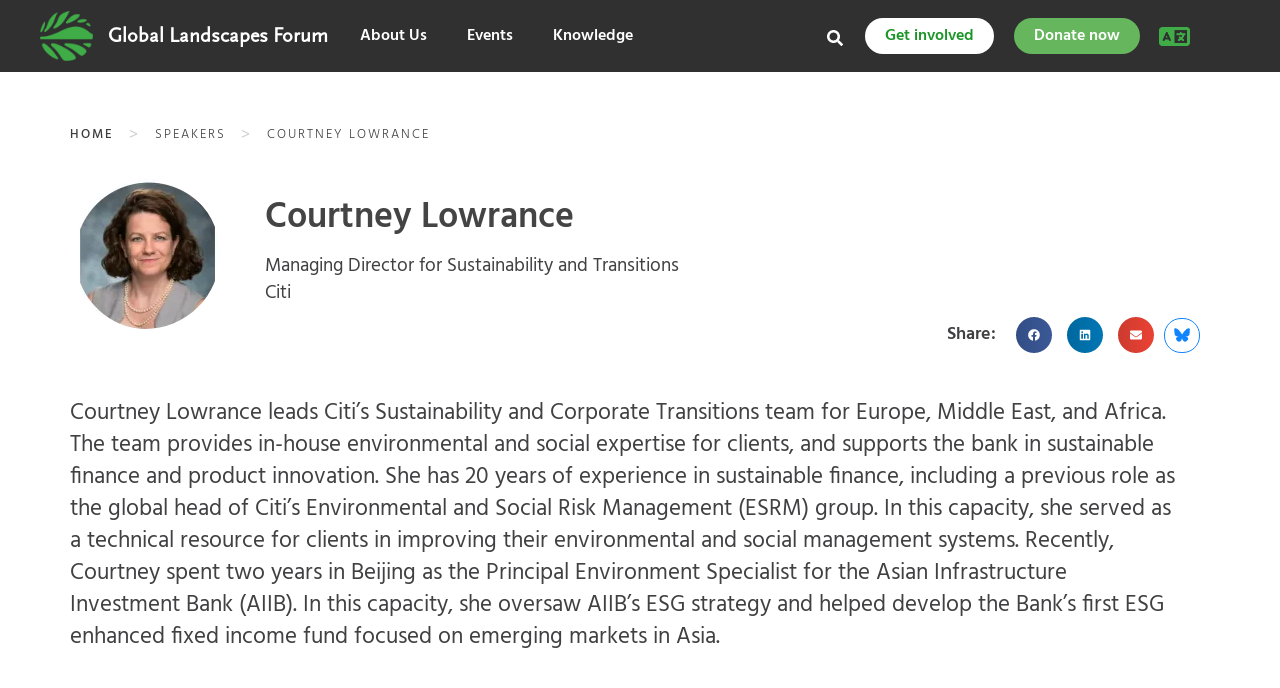

--- FILE ---
content_type: text/css; charset=utf-8
request_url: https://eventsglf.b-cdn.net/wp-content/cache/min/2/wp-content/uploads/elementor/css/post-57208.css?ver=1768356743
body_size: 819
content:
.elementor-57208 .elementor-element.elementor-element-c1dae7d:not(.elementor-motion-effects-element-type-background),.elementor-57208 .elementor-element.elementor-element-c1dae7d>.elementor-motion-effects-container>.elementor-motion-effects-layer{background-color:#292929}.elementor-57208 .elementor-element.elementor-element-c1dae7d,.elementor-57208 .elementor-element.elementor-element-c1dae7d>.elementor-background-overlay{border-radius:0 0 20px 20px}.elementor-57208 .elementor-element.elementor-element-c1dae7d{transition:background 0.3s,border 0.3s,border-radius 0.3s,box-shadow 0.3s;z-index:2}.elementor-57208 .elementor-element.elementor-element-c1dae7d>.elementor-background-overlay{transition:background 0.3s,border-radius 0.3s,opacity 0.3s}.elementor-57208 .elementor-element.elementor-element-d97a3cf>.elementor-element-populated{padding:40px 20px 20px 20px}.elementor-widget-heading .elementor-heading-title{font-family:var(--e-global-typography-primary-font-family),Sans-serif;font-weight:var(--e-global-typography-primary-font-weight);color:var(--e-global-color-primary)}.elementor-57208 .elementor-element.elementor-element-573f389{width:auto;max-width:auto}.elementor-57208 .elementor-element.elementor-element-573f389>.elementor-widget-container{margin:0 0 0 0;padding:0 80px 0 0;border-style:none}.elementor-57208 .elementor-element.elementor-element-573f389 .elementor-heading-title{font-family:"Raleway",Sans-serif;font-size:16px;font-weight:700;line-height:36px;color:#E9E9E9}.elementor-57208 .elementor-element.elementor-element-668701d{overflow:hidden}.elementor-57208 .elementor-element.elementor-element-2023ce2>.elementor-element-populated{padding:0 20px 0 0}.elementor-widget-divider{--divider-color:var( --e-global-color-secondary )}.elementor-widget-divider .elementor-divider__text{color:var(--e-global-color-secondary);font-family:var(--e-global-typography-secondary-font-family),Sans-serif;font-weight:var(--e-global-typography-secondary-font-weight)}.elementor-widget-divider.elementor-view-stacked .elementor-icon{background-color:var(--e-global-color-secondary)}.elementor-widget-divider.elementor-view-framed .elementor-icon,.elementor-widget-divider.elementor-view-default .elementor-icon{color:var(--e-global-color-secondary);border-color:var(--e-global-color-secondary)}.elementor-widget-divider.elementor-view-framed .elementor-icon,.elementor-widget-divider.elementor-view-default .elementor-icon svg{fill:var(--e-global-color-secondary)}.elementor-57208 .elementor-element.elementor-element-7b27927{--divider-border-style:solid;--divider-color:#9A9A9A;--divider-border-width:1px}.elementor-57208 .elementor-element.elementor-element-7b27927 .elementor-divider-separator{width:30%}.elementor-57208 .elementor-element.elementor-element-7b27927 .elementor-divider{padding-block-start:10px;padding-block-end:10px}.elementor-57208 .elementor-element.elementor-element-34a930c{width:var(--container-widget-width,96%);max-width:96%;--container-widget-width:96%;--container-widget-flex-grow:0}.elementor-57208 .elementor-element.elementor-element-34a930c>.elementor-widget-container{border-radius:10px 10px 10px 10px}.elementor-bc-flex-widget .elementor-57208 .elementor-element.elementor-element-2d1325d.elementor-column .elementor-widget-wrap{align-items:center}.elementor-57208 .elementor-element.elementor-element-2d1325d.elementor-column.elementor-element[data-element_type="column"]>.elementor-widget-wrap.elementor-element-populated{align-content:center;align-items:center}.elementor-57208 .elementor-element.elementor-element-2d1325d>.elementor-widget-wrap>.elementor-widget:not(.elementor-widget__width-auto):not(.elementor-widget__width-initial):not(:last-child):not(.elementor-absolute){margin-block-end:10px}.elementor-57208 .elementor-element.elementor-element-2d1325d>.elementor-element-populated{padding:0 0 0 20px}.elementor-57208 .elementor-element.elementor-element-c7d7cca .elementor-heading-title{font-family:"Hind",Sans-serif;font-size:16px;font-weight:600;color:#E9E9E9}.elementor-57208 .elementor-element.elementor-element-6a86b77 .elementor-heading-title{font-family:"Hind",Sans-serif;font-size:16px;font-weight:600;color:#E9E9E9}.elementor-57208 .elementor-element.elementor-element-8d395ac .elementor-heading-title{font-family:"Hind",Sans-serif;font-size:16px;font-weight:600;color:#E9E9E9}.elementor-57208 .elementor-element.elementor-element-e46ba75 .elementor-heading-title{font-family:"Hind",Sans-serif;font-size:16px;font-weight:600;color:#E9E9E9}.elementor-widget-button .elementor-button{background-color:var(--e-global-color-accent);font-family:var(--e-global-typography-accent-font-family),Sans-serif;font-weight:var(--e-global-typography-accent-font-weight)}.elementor-57208 .elementor-element.elementor-element-ebda98d .elementor-button{background-color:#66B65D;font-family:"Hind",Sans-serif;font-size:16px;font-weight:600;fill:#FFF;color:#FFF;border-radius:50px 50px 50px 50px}.elementor-57208 .elementor-element.elementor-element-ebda98d{width:100%;max-width:100%}.elementor-57208 .elementor-element.elementor-element-ebda98d>.elementor-widget-container{margin:0 0 0 0}.elementor-57208 .elementor-element.elementor-element-ebda98d .elementor-button-content-wrapper{flex-direction:row-reverse}@media(max-width:1024px){.elementor-57208 .elementor-element.elementor-element-ebda98d>.elementor-widget-container{margin:0 0 0 10px}}@media(min-width:768px){.elementor-57208 .elementor-element.elementor-element-2023ce2{width:65%}.elementor-57208 .elementor-element.elementor-element-2d1325d{width:34.911%}}.new--main--menu .elementor-nav-menu a{color:#fff;font-weight:600}a.events-upcoming-cards h3{font-size:18px;color:#9A9A9A;margin-top:10px;line-height:24px}.mega--events{max-width:700px!important}.img-container{border-radius:10px!important}.upcoming-items:after{border-radius:0 0 10px 10px!important}